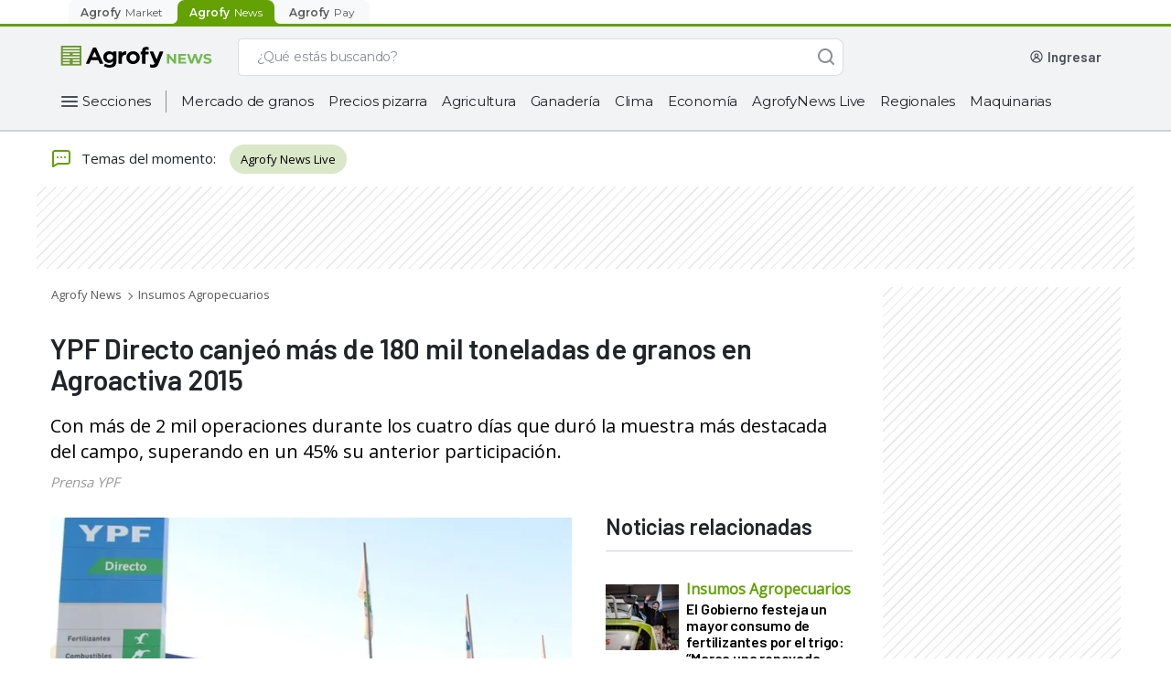

--- FILE ---
content_type: text/html; charset=utf-8
request_url: https://www.google.com/recaptcha/api2/aframe
body_size: 267
content:
<!DOCTYPE HTML><html><head><meta http-equiv="content-type" content="text/html; charset=UTF-8"></head><body><script nonce="JPi2UZhmUDsXl1nS5fZOtw">/** Anti-fraud and anti-abuse applications only. See google.com/recaptcha */ try{var clients={'sodar':'https://pagead2.googlesyndication.com/pagead/sodar?'};window.addEventListener("message",function(a){try{if(a.source===window.parent){var b=JSON.parse(a.data);var c=clients[b['id']];if(c){var d=document.createElement('img');d.src=c+b['params']+'&rc='+(localStorage.getItem("rc::a")?sessionStorage.getItem("rc::b"):"");window.document.body.appendChild(d);sessionStorage.setItem("rc::e",parseInt(sessionStorage.getItem("rc::e")||0)+1);localStorage.setItem("rc::h",'1768998000473');}}}catch(b){}});window.parent.postMessage("_grecaptcha_ready", "*");}catch(b){}</script></body></html>

--- FILE ---
content_type: application/javascript
request_url: https://production.agrofystatic.com/news-detail-news-prod-arg/_next/static/chunks/pages/noticia/%5Bnid%5D/%5Bdescr%5D-6787a1966ddf0bca.js
body_size: 653
content:
(self.webpackChunk_N_E=self.webpackChunk_N_E||[]).push([[806],{2285:function(n,e,c){"use strict";c.r(e),c.d(e,{__N_SSP:function(){return u}}),c(7294);var t=c(1163),a=c(8326),l=c(5893);function r(){var n="/src/pages/noticia/[nid]/[descr].js",e=Function("return this")(),c="__coverage__",t=e[c]||(e[c]={});t[n]&&"e9716b35ca61620bf521f86e9a3e1d7b3328036c"===t[n].hash||(t[n]={path:"/src/pages/noticia/[nid]/[descr].js",statementMap:{0:{start:{line:5,column:19},end:{line:20,column:1}},1:{start:{line:6,column:17},end:{line:6,column:28}},2:{start:{line:7,column:28},end:{line:7,column:40}},3:{start:{line:8,column:21},end:{line:8,column:46}},4:{start:{line:10,column:2},end:{line:19,column:4}}},fnMap:{0:{name:"(anonymous_0)",decl:{start:{line:5,column:19},end:{line:5,column:20}},loc:{start:{line:5,column:30},end:{line:20,column:1}},line:5}},branchMap:{0:{loc:{start:{line:8,column:21},end:{line:8,column:46}},type:"binary-expr",locations:[{start:{line:8,column:21},end:{line:8,column:26}},{start:{line:8,column:30},end:{line:8,column:46}}],line:8}},s:{0:0,1:0,2:0,3:0,4:0},f:{0:0},b:{0:[0,0]},_coverageSchema:"1a1c01bbd47fc00a2c39e90264f33305004495a9",hash:"e9716b35ca61620bf521f86e9a3e1d7b3328036c"});var a=t[n];return r=function(){return a},a}r(),r().s[0]++;var i=function(n){r().f[0]++;var e=(r().s[1]++,(0,t.useRouter)()),c=(r().s[2]++,e.query),i=c.nid,u=c.descr,o=c.q,s=(r().s[3]++,r().b[0][0]++,n&&(r().b[0][1]++,n.serverData));return r().s[4]++,(0,l.jsx)(a.Z,{serverData:s,nodeType:e.route.split("/")[1],className:"page-container pb-0",nodeId:i,urlTitle:u,queryValue:o})},u=!0;e.default=i},7150:function(n,e,c){(window.__NEXT_P=window.__NEXT_P||[]).push(["/noticia/[nid]/[descr]",function(){return c(2285)}])}},function(n){n.O(0,[16,440,113,565,326,774,888,179],function(){return n(n.s=7150)}),_N_E=n.O()}]);

--- FILE ---
content_type: application/javascript
request_url: https://production.agrofystatic.com/news-detail-news-prod-arg/_next/static/chunks/585.ce529aa4b761f54f.js
body_size: 6333
content:
"use strict";(self.webpackChunk_N_E=self.webpackChunk_N_E||[]).push([[585],{3321:function(n,e,l){l.d(e,{Z:function(){return s}});var i=l(7294),o=l(2125),t=l(5697),c=l.n(t),a=l(1580),r=l(6411),s=(0,a.Z)(function(n){var e=n.alt,l=void 0===e?"agro-card":e,o=n.children,t=n.className,c=void 0===t?null:t,a=n.highlight,r=void 0!==a&&a,s=n.highlightTitle,u=n.href,v=void 0===u?null:u,x=n.onCardClick,_=n.src,w=void 0===_?null:_,j=n.title,N=void 0===j?"AgroCard":j,C=n.variant,k=void 0===C?"vertical":C,S=n.highlightFullWidth,T=void 0!==S&&S,O=n.highlightTitleBackground,F=function(){x&&x()},I=function(){return i.createElement(m,null,r&&s&&i.createElement(d,{highlightTitleBackground:O,highlightFullWidth:T},i.createElement(p,{color:"green500",type:"subtitle-sm"},s)),i.createElement(b,{className:c,hasSrc:w&&w.length,highlight:r,variant:k,onMouseDown:function(){return F()},highlightFullWidth:T},w&&i.createElement(g,{variant:k},i.createElement(h,{loading:"lazy",highlightFullWidth:T,variant:k,src:w,alt:l,title:N})),i.createElement(f,{hasSrc:w&&w.length,variant:k},o)))};return v?i.createElement(y,{href:v,title:N},I()):I()});s.propTypes={alt:c().string,children:c().any,className:c().string,highlight:c().bool,highlightTitle:c().string,href:c().string,onCardClick:c().func,src:c().string,title:c().string,variant:c().oneOf(["vertical","horizontal"]),highlightTitleBackground:c().string,highlightFullWidth:c().bool},s.displayName="AgroCard";var u="16px",m=o.ZP.div.withConfig({displayName:"AgroCard__CardContainer",componentId:"sc-51ysa2-0"})(["display:flex;flex-direction:column;align-items:center;"]),d=o.ZP.div.withConfig({displayName:"AgroCard__HighLightTitleContainer",componentId:"sc-51ysa2-1"})(["max-width:147px;box-sizing:border-box;padding:9px 16px;border:1px solid ",";border-bottom:0;border-top-left-radius:",";border-top-right-radius:",";",";",";"],function(n){return n.theme.colors.green500},u,u,function(n){var e=n.highlightTitleBackground;return e&&(0,o.iv)(["background-color:",";"],e)},function(n){return n.highlightFullWidth&&(0,o.iv)(["max-width:100%;width:100%;"])}),p=(0,o.ZP)(r.x).withConfig({displayName:"AgroCard__HighLightTitle",componentId:"sc-51ysa2-2"})(["display:flex;overflow:hidden;text-transform:uppercase;align-items:center;justify-content:center;"]),b=o.ZP.div.withConfig({displayName:"AgroCard__Card",componentId:"sc-51ysa2-3"})(["min-height:300px;width:100%;height:100%;display:flex;flex-direction:column;background:#ffffff;box-shadow:0px 3px 6px rgba(0,0,0,0.07);border-radius:",";",";",";"," ",";"],u,function(n){return n.highlight&&(0,o.iv)(["border:",";"],function(n){var e=n.theme;return"1px solid ".concat(e.colors.green500)})},function(n){return"horizontal"===n.variant&&(0,o.iv)(["min-height:220px;flex-direction:row;"])},function(n){return n.hasSrc&&(0,o.iv)(["transition:all 0.3s ease;&:hover{box-shadow:0px 6px 10px rgba(0,0,0,0.15);}"])},function(n){return n.highlightFullWidth&&(0,o.iv)(["border-top-left-radius:0px;border-top-right-radius:0px;"])}),h=o.ZP.img.withConfig({displayName:"AgroCard__Img",componentId:"sc-51ysa2-4"})(["display:inline-block;-o-object-fit:cover;object-fit:cover;width:100%;height:100%;border-top-left-radius:",";border-top-right-radius:",";",";",";"],u,u,function(n){return"horizontal"===n.variant&&(0,o.iv)(["border-top-right-radius:0px;border-bottom-left-radius:",";max-height:none;"],u)},function(n){return n.highlightFullWidth&&(0,o.iv)(["border-top-left-radius:0px;border-top-right-radius:0px;"])}),g=o.ZP.div.withConfig({displayName:"AgroCard__ImgContainer",componentId:"sc-51ysa2-5"})(["height:180px;",";"],function(n){return"horizontal"===n.variant&&(0,o.iv)(["height:auto;width:50%;"])}),f=o.ZP.div.withConfig({displayName:"AgroCard__CardContent",componentId:"sc-51ysa2-6"})(["flex-grow:1;position:relative;",""],function(n){var e=n.hasSrc,l=n.variant;return e&&(0,o.iv)(["",";::before{content:'';border-top-left-radius:",";border-top-right-radius:",";position:absolute;top:-14px;width:100%;height:14px;background-color:white;","}"],"horizontal"===l&&(0,o.iv)(["max-width:50%;"]),u,u,"horizontal"===l&&(0,o.iv)(["flex-grow:unset;border-top-left-radius:",";border-bottom-left-radius:",";border-top-right-radius:0px;top:0px;left:-14px;width:14px;height:100%;"],u,u))}),y=o.ZP.a.withConfig({displayName:"AgroCard__Link",componentId:"sc-51ysa2-7"})(["cursor:pointer;color:inherit;text-decoration:inherit;font-weight:inherit;"])},731:function(n,e,l){l.r(e);var i=l(9499),o=l(6835),t=l(7294),c=l(5057),a=l(6066),r=l(2773),s=l(2125),u=l(1785),m=l.n(u),d=l(3321),p=l(5198),b=l(7491);l(1332);var h=l(5893);function g(){var n="/src/components/Carousel/Carousel.js",e=Function("return this")(),l="__coverage__",i=e[l]||(e[l]={});i[n]&&"26f011a7d7cadcfe60dfb049ed30998f57f014a5"===i[n].hash||(i[n]={path:"/src/components/Carousel/Carousel.js",statementMap:{0:{start:{line:10,column:17},end:{line:328,column:1}},1:{start:{line:11,column:34},end:{line:11,column:49}},2:{start:{line:12,column:50},end:{line:12,column:60}},3:{start:{line:13,column:48},end:{line:13,column:58}},4:{start:{line:15,column:22},end:{line:15,column:46}},5:{start:{line:16,column:19},end:{line:16,column:43}},6:{start:{line:18,column:16},end:{line:18,column:25}},7:{start:{line:20,column:18},end:{line:20,column:32}},8:{start:{line:21,column:14},end:{line:21,column:26}},9:{start:{line:22,column:16},end:{line:22,column:26}},10:{start:{line:24,column:21},end:{line:53,column:3}},11:{start:{line:25,column:18},end:{line:25,column:28}},12:{start:{line:26,column:23},end:{line:26,column:38}},13:{start:{line:27,column:27},end:{line:27,column:46}},14:{start:{line:28,column:26},end:{line:28,column:44}},15:{start:{line:30,column:4},end:{line:37,column:5}},16:{start:{line:36,column:6},end:{line:36,column:21}},17:{start:{line:38,column:4},end:{line:44,column:5}},18:{start:{line:43,column:6},end:{line:43,column:19}},19:{start:{line:45,column:4},end:{line:52,column:5}},20:{start:{line:51,column:6},end:{line:51,column:17}},21:{start:{line:55,column:30},end:{line:79,column:3}},22:{start:{line:56,column:18},end:{line:68,column:6}},23:{start:{line:57,column:6},end:{line:67,column:8}},24:{start:{line:69,column:27},end:{line:77,column:5}},25:{start:{line:78,column:4},end:{line:78,column:41}},26:{start:{line:81,column:25},end:{line:105,column:3}},27:{start:{line:82,column:27},end:{line:103,column:5}},28:{start:{line:104,column:4},end:{line:104,column:41}},29:{start:{line:107,column:20},end:{line:113,column:3}},30:{start:{line:115,column:2},end:{line:133,column:9}},31:{start:{line:116,column:4},end:{line:116,column:22}},32:{start:{line:118,column:22},end:{line:130,column:5}},33:{start:{line:119,column:18},end:{line:119,column:47}},34:{start:{line:121,column:6},end:{line:129,column:9}},35:{start:{line:124,column:8},end:{line:124,column:65}},36:{start:{line:125,column:8},end:{line:125,column:64}},37:{start:{line:126,column:8},end:{line:128,column:9}},38:{start:{line:127,column:10},end:{line:127,column:46}},39:{start:{line:132,column:4},end:{line:132,column:16}},40:{start:{line:136,column:2},end:{line:140,column:24}},41:{start:{line:137,column:4},end:{line:139,column:5}},42:{start:{line:138,column:6},end:{line:138,column:32}},43:{start:{line:142,column:22},end:{line:144,column:3}},44:{start:{line:143,column:4},end:{line:143,column:98}},45:{start:{line:147,column:4},end:{line:149,column:10}},46:{start:{line:151,column:14},end:{line:151,column:82}},47:{start:{line:153,column:22},end:{line:262,column:3}},48:{start:{line:154,column:4},end:{line:261,column:11}},49:{start:{line:157,column:10},end:{line:260,column:16}},50:{start:{line:160,column:29},end:{line:160,column:54}},51:{start:{line:264,column:24},end:{line:307,column:3}},52:{start:{line:309,column:19},end:{line:321,column:3}},53:{start:{line:323,column:2},end:{line:327,column:4}},54:{start:{line:332,column:24},end:{line:334,column:1}},55:{start:{line:333,column:29},end:{line:333,column:54}}},fnMap:{0:{name:"(anonymous_0)",decl:{start:{line:10,column:17},end:{line:10,column:18}},loc:{start:{line:10,column:58},end:{line:328,column:1}},line:10},1:{name:"(anonymous_1)",decl:{start:{line:24,column:21},end:{line:24,column:22}},loc:{start:{line:24,column:31},end:{line:53,column:3}},line:24},2:{name:"(anonymous_2)",decl:{start:{line:55,column:30},end:{line:55,column:31}},loc:{start:{line:55,column:44},end:{line:79,column:3}},line:55},3:{name:"(anonymous_3)",decl:{start:{line:56,column:31},end:{line:56,column:32}},loc:{start:{line:56,column:49},end:{line:68,column:5}},line:56},4:{name:"(anonymous_4)",decl:{start:{line:81,column:25},end:{line:81,column:26}},loc:{start:{line:81,column:45},end:{line:105,column:3}},line:81},5:{name:"(anonymous_5)",decl:{start:{line:115,column:12},end:{line:115,column:13}},loc:{start:{line:115,column:18},end:{line:133,column:3}},line:115},6:{name:"(anonymous_6)",decl:{start:{line:118,column:22},end:{line:118,column:23}},loc:{start:{line:118,column:28},end:{line:130,column:5}},line:118},7:{name:"(anonymous_7)",decl:{start:{line:123,column:14},end:{line:123,column:15}},loc:{start:{line:123,column:24},end:{line:129,column:7}},line:123},8:{name:"(anonymous_8)",decl:{start:{line:136,column:12},end:{line:136,column:13}},loc:{start:{line:136,column:18},end:{line:140,column:3}},line:136},9:{name:"(anonymous_9)",decl:{start:{line:142,column:22},end:{line:142,column:23}},loc:{start:{line:142,column:33},end:{line:144,column:3}},line:142},10:{name:"(anonymous_10)",decl:{start:{line:153,column:22},end:{line:153,column:23}},loc:{start:{line:153,column:28},end:{line:262,column:3}},line:153},11:{name:"(anonymous_11)",decl:{start:{line:156,column:29},end:{line:156,column:30}},loc:{start:{line:157,column:10},end:{line:260,column:16}},line:157},12:{name:"(anonymous_12)",decl:{start:{line:160,column:23},end:{line:160,column:24}},loc:{start:{line:160,column:29},end:{line:160,column:54}},line:160},13:{name:"(anonymous_13)",decl:{start:{line:333,column:22},end:{line:333,column:23}},loc:{start:{line:333,column:29},end:{line:333,column:54}},line:333}},branchMap:{0:{loc:{start:{line:30,column:4},end:{line:37,column:5}},type:"if",locations:[{start:{line:30,column:4},end:{line:37,column:5}},{start:{line:void 0,column:void 0},end:{line:void 0,column:void 0}}],line:30},1:{loc:{start:{line:31,column:6},end:{line:34,column:77}},type:"binary-expr",locations:[{start:{line:31,column:7},end:{line:31,column:18}},{start:{line:31,column:22},end:{line:31,column:33}},{start:{line:31,column:37},end:{line:31,column:52}},{start:{line:32,column:7},end:{line:32,column:18}},{start:{line:32,column:22},end:{line:32,column:33}},{start:{line:32,column:37},end:{line:32,column:51}},{start:{line:33,column:7},end:{line:33,column:18}},{start:{line:33,column:22},end:{line:33,column:33}},{start:{line:33,column:37},end:{line:33,column:52}},{start:{line:34,column:9},end:{line:34,column:20}},{start:{line:34,column:24},end:{line:34,column:38}},{start:{line:34,column:43},end:{line:34,column:53}},{start:{line:34,column:58},end:{line:34,column:76}}],line:31},2:{loc:{start:{line:38,column:4},end:{line:44,column:5}},type:"if",locations:[{start:{line:38,column:4},end:{line:44,column:5}},{start:{line:void 0,column:void 0},end:{line:void 0,column:void 0}}],line:38},3:{loc:{start:{line:39,column:6},end:{line:41,column:27}},type:"binary-expr",locations:[{start:{line:39,column:8},end:{line:39,column:18}},{start:{line:39,column:22},end:{line:39,column:32}},{start:{line:39,column:36},end:{line:39,column:51}},{start:{line:40,column:9},end:{line:40,column:19}},{start:{line:40,column:23},end:{line:40,column:33}},{start:{line:40,column:37},end:{line:40,column:52}},{start:{line:41,column:6},end:{line:41,column:27}}],line:39},4:{loc:{start:{line:45,column:4},end:{line:52,column:5}},type:"if",locations:[{start:{line:45,column:4},end:{line:52,column:5}},{start:{line:void 0,column:void 0},end:{line:void 0,column:void 0}}],line:45},5:{loc:{start:{line:46,column:6},end:{line:49,column:27}},type:"binary-expr",locations:[{start:{line:46,column:8},end:{line:46,column:18}},{start:{line:46,column:22},end:{line:46,column:32}},{start:{line:46,column:36},end:{line:46,column:50}},{start:{line:47,column:9},end:{line:47,column:19}},{start:{line:47,column:23},end:{line:47,column:34}},{start:{line:47,column:38},end:{line:47,column:52}},{start:{line:48,column:9},end:{line:48,column:19}},{start:{line:48,column:23},end:{line:48,column:33}},{start:{line:48,column:37},end:{line:48,column:51}},{start:{line:49,column:6},end:{line:49,column:27}}],line:46},6:{loc:{start:{line:122,column:59},end:{line:122,column:85}},type:"cond-expr",locations:[{start:{line:122,column:71},end:{line:122,column:80}},{start:{line:122,column:83},end:{line:122,column:85}}],line:122},7:{loc:{start:{line:124,column:28},end:{line:124,column:63}},type:"binary-expr",locations:[{start:{line:124,column:28},end:{line:124,column:32}},{start:{line:124,column:36},end:{line:124,column:45}},{start:{line:124,column:49},end:{line:124,column:63}}],line:124},8:{loc:{start:{line:125,column:27},end:{line:125,column:62}},type:"binary-expr",locations:[{start:{line:125,column:27},end:{line:125,column:31}},{start:{line:125,column:35},end:{line:125,column:44}},{start:{line:125,column:48},end:{line:125,column:62}}],line:125},9:{loc:{start:{line:126,column:8},end:{line:128,column:9}},type:"if",locations:[{start:{line:126,column:8},end:{line:128,column:9}},{start:{line:void 0,column:void 0},end:{line:void 0,column:void 0}}],line:126},10:{loc:{start:{line:126,column:12},end:{line:126,column:47}},type:"binary-expr",locations:[{start:{line:126,column:12},end:{line:126,column:16}},{start:{line:126,column:20},end:{line:126,column:29}},{start:{line:126,column:33},end:{line:126,column:47}}],line:126},11:{loc:{start:{line:137,column:4},end:{line:139,column:5}},type:"if",locations:[{start:{line:137,column:4},end:{line:139,column:5}},{start:{line:void 0,column:void 0},end:{line:void 0,column:void 0}}],line:137},12:{loc:{start:{line:151,column:14},end:{line:151,column:82}},type:"cond-expr",locations:[{start:{line:151,column:25},end:{line:151,column:52}},{start:{line:151,column:55},end:{line:151,column:82}}],line:151},13:{loc:{start:{line:154,column:11},end:{line:261,column:10}},type:"cond-expr",locations:[{start:{line:155,column:8},end:{line:155,column:14}},{start:{line:156,column:8},end:{line:261,column:10}}],line:154},14:{loc:{start:{line:165,column:17},end:{line:173,column:24}},type:"cond-expr",locations:[{start:{line:166,column:18},end:{line:172,column:19}},{start:{line:173,column:20},end:{line:173,column:24}}],line:165},15:{loc:{start:{line:165,column:17},end:{line:165,column:64}},type:"binary-expr",locations:[{start:{line:165,column:17},end:{line:165,column:32}},{start:{line:165,column:36},end:{line:165,column:64}}],line:165},16:{loc:{start:{line:166,column:18},end:{line:172,column:19}},type:"cond-expr",locations:[{start:{line:167,column:20},end:{line:169,column:38}},{start:{line:171,column:20},end:{line:171,column:96}}],line:166},17:{loc:{start:{line:178,column:25},end:{line:178,column:67}},type:"cond-expr",locations:[{start:{line:178,column:42},end:{line:178,column:56}},{start:{line:178,column:59},end:{line:178,column:67}}],line:178},18:{loc:{start:{line:192,column:27},end:{line:211,column:27}},type:"cond-expr",locations:[{start:{line:193,column:28},end:{line:208,column:34}},{start:{line:210,column:28},end:{line:210,column:73}}],line:192},19:{loc:{start:{line:195,column:36},end:{line:195,column:82}},type:"cond-expr",locations:[{start:{line:195,column:64},end:{line:195,column:75}},{start:{line:195,column:78},end:{line:195,column:82}}],line:195},20:{loc:{start:{line:195,column:36},end:{line:195,column:61}},type:"binary-expr",locations:[{start:{line:195,column:36},end:{line:195,column:46}},{start:{line:195,column:50},end:{line:195,column:61}}],line:195},21:{loc:{start:{line:198,column:36},end:{line:198,column:79}},type:"cond-expr",locations:[{start:{line:198,column:49},end:{line:198,column:72}},{start:{line:198,column:75},end:{line:198,column:79}}],line:198},22:{loc:{start:{line:200,column:31},end:{line:207,column:42}},type:"cond-expr",locations:[{start:{line:201,column:34},end:{line:206,column:35}},{start:{line:207,column:34},end:{line:207,column:42}}],line:200},23:{loc:{start:{line:200,column:31},end:{line:200,column:77}},type:"binary-expr",locations:[{start:{line:200,column:31},end:{line:200,column:41}},{start:{line:200,column:45},end:{line:200,column:77}}],line:200},24:{loc:{start:{line:201,column:34},end:{line:206,column:35}},type:"binary-expr",locations:[{start:{line:201,column:34},end:{line:201,column:66}},{start:{line:202,column:36},end:{line:205,column:43}}],line:201},25:{loc:{start:{line:213,column:29},end:{line:228,column:29}},type:"cond-expr",locations:[{start:{line:214,column:30},end:{line:214,column:85}},{start:{line:215,column:32},end:{line:228,column:29}}],line:213},26:{loc:{start:{line:213,column:29},end:{line:213,column:89}},type:"binary-expr",locations:[{start:{line:213,column:29},end:{line:213,column:45}},{start:{line:213,column:50},end:{line:213,column:65}},{start:{line:213,column:69},end:{line:213,column:88}}],line:213},27:{loc:{start:{line:215,column:32},end:{line:228,column:29}},type:"cond-expr",locations:[{start:{line:216,column:30},end:{line:216,column:85}},{start:{line:218,column:30},end:{line:227,column:33}}],line:215},28:{loc:{start:{line:215,column:32},end:{line:215,column:92}},type:"binary-expr",locations:[{start:{line:215,column:32},end:{line:215,column:48}},{start:{line:215,column:52},end:{line:215,column:68}},{start:{line:215,column:72},end:{line:215,column:92}}],line:215},29:{loc:{start:{line:220,column:33},end:{line:226,column:33}},type:"cond-expr",locations:[{start:{line:221,column:34},end:{line:223,column:42}},{start:{line:225,column:34},end:{line:225,column:94}}],line:220},30:{loc:{start:{line:231,column:29},end:{line:237,column:29}},type:"cond-expr",locations:[{start:{line:232,column:30},end:{line:234,column:38}},{start:{line:236,column:30},end:{line:236,column:38}}],line:231},31:{loc:{start:{line:238,column:29},end:{line:244,column:29}},type:"cond-expr",locations:[{start:{line:239,column:30},end:{line:241,column:38}},{start:{line:243,column:30},end:{line:243,column:38}}],line:238},32:{loc:{start:{line:250,column:31},end:{line:250,column:85}},type:"cond-expr",locations:[{start:{line:250,column:62},end:{line:250,column:73}},{start:{line:250,column:76},end:{line:250,column:85}}],line:250},33:{loc:{start:{line:313,column:18},end:{line:313,column:36}},type:"cond-expr",locations:[{start:{line:313,column:31},end:{line:313,column:32}},{start:{line:313,column:35},end:{line:313,column:36}}],line:313},34:{loc:{start:{line:314,column:20},end:{line:314,column:38}},type:"cond-expr",locations:[{start:{line:314,column:33},end:{line:314,column:34}},{start:{line:314,column:37},end:{line:314,column:38}}],line:314},35:{loc:{start:{line:320,column:16},end:{line:320,column:47}},type:"cond-expr",locations:[{start:{line:320,column:27},end:{line:320,column:40}},{start:{line:320,column:43},end:{line:320,column:47}}],line:320},36:{loc:{start:{line:324,column:53},end:{line:324,column:83}},type:"cond-expr",locations:[{start:{line:324,column:64},end:{line:324,column:72}},{start:{line:324,column:75},end:{line:324,column:83}}],line:324},37:{loc:{start:{line:333,column:29},end:{line:333,column:54}},type:"binary-expr",locations:[{start:{line:333,column:29},end:{line:333,column:41}},{start:{line:333,column:45},end:{line:333,column:54}}],line:333}},s:{0:0,1:0,2:0,3:0,4:0,5:0,6:0,7:0,8:0,9:0,10:0,11:0,12:0,13:0,14:0,15:0,16:0,17:0,18:0,19:0,20:0,21:0,22:0,23:0,24:0,25:0,26:0,27:0,28:0,29:0,30:0,31:0,32:0,33:0,34:0,35:0,36:0,37:0,38:0,39:0,40:0,41:0,42:0,43:0,44:0,45:0,46:0,47:0,48:0,49:0,50:0,51:0,52:0,53:0,54:0,55:0},f:{0:0,1:0,2:0,3:0,4:0,5:0,6:0,7:0,8:0,9:0,10:0,11:0,12:0,13:0},b:{0:[0,0],1:[0,0,0,0,0,0,0,0,0,0,0,0,0],2:[0,0],3:[0,0,0,0,0,0,0],4:[0,0],5:[0,0,0,0,0,0,0,0,0,0],6:[0,0],7:[0,0,0],8:[0,0,0],9:[0,0],10:[0,0,0],11:[0,0],12:[0,0],13:[0,0],14:[0,0],15:[0,0],16:[0,0],17:[0,0],18:[0,0],19:[0,0],20:[0,0],21:[0,0],22:[0,0],23:[0,0],24:[0,0],25:[0,0],26:[0,0,0],27:[0,0],28:[0,0,0],29:[0,0],30:[0,0],31:[0,0],32:[0,0],33:[0,0],34:[0,0],35:[0,0],36:[0,0],37:[0,0]},_coverageSchema:"1a1c01bbd47fc00a2c39e90264f33305004495a9",hash:"26f011a7d7cadcfe60dfb049ed30998f57f014a5"});var o=i[n];return g=function(){return o},o}function f(n,e){var l=Object.keys(n);if(Object.getOwnPropertySymbols){var i=Object.getOwnPropertySymbols(n);e&&(i=i.filter(function(e){return Object.getOwnPropertyDescriptor(n,e).enumerable})),l.push.apply(l,i)}return l}function y(n){for(var e=1;e<arguments.length;e++){var l=null!=arguments[e]?arguments[e]:{};e%2?f(Object(l),!0).forEach(function(e){(0,i.Z)(n,e,l[e])}):Object.getOwnPropertyDescriptors?Object.defineProperties(n,Object.getOwnPropertyDescriptors(l)):f(Object(l)).forEach(function(e){Object.defineProperty(n,e,Object.getOwnPropertyDescriptor(l,e))})}return n}g(),g().s[0]++;var v=function(n){var e=n.searchStr,l=n.fairDesc,i=n.isCategory;g().f[0]++;var s=(g().s[1]++,(0,t.useState)(!1)),u=(0,o.Z)(s,2),f=u[0],v=u[1],_=(g().s[2]++,(0,t.useState)()),w=(0,o.Z)(_,2),j=w[0],N=w[1],C=(g().s[3]++,(0,t.useState)()),k=(0,o.Z)(C,2),S=k[0],T=k[1],O=(g().s[4]++,"Argentina"),F=(g().s[5]++,"Brasil"===O),I=(g().s[6]++,(0,r.QT)()).t,P=(g().s[7]++,I("ask_price")),Z=(g().s[8]++,I("buy_act")),A=(g().s[9]++,I("quote"));g().s[10]++;var E=function(n){g().f[1]++;var e=(g().s[11]++,n.price),l=(g().s[12]++,n.IsQuotable),i=(g().s[13]++,n.IsCheckoutForm),o=(g().s[14]++,n.StockQuantity);return(g().s[15]++,g().b[1][0]++,(0!==e||(g().b[1][1]++,l)||(g().b[1][2]++,i))&&(g().b[1][3]++,0!==e||(g().b[1][4]++,l)||(g().b[1][5]++,!i))&&(g().b[1][6]++,0===e||(g().b[1][7]++,l)||(g().b[1][8]++,i))&&(g().b[1][9]++,(0===e||(g().b[1][10]++,!i))&&(g().b[1][11]++,!l)||(g().b[1][12]++,!(o<=0))))?(g().b[0][1]++,g().s[17]++,g().b[3][0]++,(0!=e||(g().b[3][1]++,!l)||(g().b[3][2]++,i))&&(g().b[3][3]++,0==e||(g().b[3][4]++,!l)||(g().b[3][5]++,i))||(g().b[3][6]++,o<=0))?(g().b[2][1]++,g().s[19]++,g().b[5][0]++,(0==e&&(g().b[5][1]++,l)&&(g().b[5][2]++,i)||(g().b[5][3]++,0!=e&&(g().b[5][4]++,!l)&&(g().b[5][5]++,i))||(g().b[5][6]++,0!=e&&(g().b[5][7]++,l)&&(g().b[5][8]++,i)))&&(g().b[5][9]++,!(o<=0)))?(g().b[4][0]++,g().s[20]++,Z):void g().b[4][1]++:(g().b[2][0]++,g().s[18]++,A):(g().b[0][0]++,g().s[16]++,P)};g().s[21]++;var W=function(n){g().f[2]++;var e=(g().s[22]++,n.map(function(n,e){return g().f[3]++,g().s[23]++,{id:n.Id,name:n.name,brand:n.marcas_dropdown,price:n.usdPrice,category:"".concat(n.main_category_name,"/").concat(n.submain_category_name,"/").concat(n.categoryname,"/").concat(n.condicion,"/").concat(n.finalidad),variant:"".concat(n.agroshopname,"-").concat(n.membership_name),position:e+1,list:"Agrofy News",dimension2:n.id_cliente}})),l=(g().s[24]++,{dataLayer:{event:"productImpression",ecommerce:{currencyCode:"USD",impressions:e}}});g().s[25]++,m().dataLayer(l)};g().s[26]++;var L=function(n,e){g().f[4]++;var l=(g().s[27]++,{dataLayer:{event:"productClick",ecommerce:{click:{actionField:{list:"Agrofy News"},products:[{id:n.Id,name:n.name,brand:n.marcas_dropdown,price:n.usdPrice,category:"".concat(n.main_category_name,"/").concat(n.submain_category_name,"/").concat(n.categoryname,"/").concat(n.condicion,"/").concat(n.finalidad),variant:"".concat(n.agroshopname,"-").concat(n.membership_name),position:e+1,dimension2:n.id_cliente}]}}}});g().s[28]++,m().dataLayer(l)},D=(g().s[29]++,{display:"-webkit-box",WebkitBoxOrient:"vertical",WebkitLineClamp:2,overflow:"hidden",textOverflow:"ellipsis"});g().s[30]++,(0,t.useEffect)(function(){var n;g().f[5]++,g().s[31]++,v(!0),g().s[32]++,g().s[39]++,g().f[6]++,g().s[33]++,g().s[34]++,(0,c.Z)({url:"".concat("https://api-news.agrofy.com.ar","/api/News/GetListingCarousel?keyword=").concat(e?(g().b[6][0]++,e):(g().b[6][1]++,""))}).then(function(n){g().f[7]++,g().s[35]++,N((g().b[7][0]++,n&&(g().b[7][1]++,n.data)&&(g().b[7][2]++,n.data.hits))),g().s[36]++,T((g().b[8][0]++,n&&(g().b[8][1]++,n.data)&&(g().b[8][2]++,n.data.fair))),g().s[37]++,(g().b[10][0]++,n&&(g().b[10][1]++,n.data)&&(g().b[10][2]++,n.data.hits))?(g().b[9][0]++,g().s[38]++,W(n.data.hits)):g().b[9][1]++})},[]),g().s[40]++,(0,t.useEffect)(function(){g().f[8]++,g().s[41]++,S?(g().b[11][0]++,g().s[42]++,l(S)):g().b[11][1]++},[S]),g().s[43]++;var z=function(n){return g().f[9]++,g().s[44]++,Number(n).toLocaleString("de-DE",{minimumFractionDigits:2}).replace(",00","")},B=(g().s[45]++,(0,h.jsx)("div",{className:"loader container px-0",children:(0,h.jsx)("div",{className:"animated-background"})})),Q=(g().s[46]++,F?(g().b[12][0]++,"https://www.agrofy.com.br"):(g().b[12][1]++,"https://www.agrofy.com.ar"));g().s[47]++;var M=(g().s[51]++,[{breakpoint:1199,settings:{slidesToShow:4,slidesToScroll:4,swipeToSlide:!0}},{breakpoint:991,settings:{slidesToShow:3,slidesToScroll:2}},{breakpoint:767,settings:{slidesToShow:2,slidesToScroll:2,arrows:!1,variableWidth:!0}},{breakpoint:576,settings:{slidesToShow:2,slidesToScroll:2,arrows:!1,variableWidth:!0}},{breakpoint:425,settings:{slidesToShow:1,slidesToScroll:1,arrows:!1,variableWidth:!0}}]),H=(g().s[52]++,{infinite:!0,speed:600,easing:"linear",slidesToShow:i?(g().b[33][0]++,3):(g().b[33][1]++,4),slidesToScroll:i?(g().b[34][0]++,3):(g().b[34][1]++,4),autoplay:!1,swipeToSlide:!0,autoplaySpeed:1e4,pauseOnHover:!0,variableWidth:!1,responsive:f?(g().b[35][0]++,M):(g().b[35][1]++,null)});return g().s[53]++,(0,t.createElement)(a.Z,y(y({},H),{},{className:"container",key:f?(g().b[36][0]++,"client"):(g().b[36][1]++,"server")}),(g().f[10]++,g().s[48]++,j?(g().b[13][1]++,j.map(function(n,e){return g().f[11]++,g().s[49]++,(0,h.jsx)("div",{className:"agrocard-container",children:(0,h.jsx)("a",{href:"".concat(Q).concat(n.url_key),onClick:function(){return g().f[12]++,g().s[50]++,L(n,e)},target:"_blank",className:"product",children:(0,h.jsxs)(d.Z,{src:n.image,className:"agrocard-carousel",children:[(g().b[15][0]++,S&&(g().b[15][1]++,S.FestivalName))?(g().b[14][0]++,"agroweek"===S.FestivalName.toLowerCase()?(g().b[16][0]++,(0,h.jsx)(x,{className:"fair-lbl",isAgroweek:!0,children:S.FestivalName})):(g().b[16][1]++,(0,h.jsx)(p.Y,{className:"fair-lbl",children:S.FestivalName}))):(g().b[14][1]++,null),(0,h.jsx)("div",{className:"product-content",children:(0,h.jsxs)("div",{className:"content",children:[(0,h.jsx)("div",{className:"condition",children:(0,h.jsx)("label",{className:"condition-lbl",children:n.condicion?(g().b[17][0]++,n.condicion):(g().b[17][1]++,"\xa0")})}),(0,h.jsxs)("div",{className:"product-descr-cont",children:[(0,h.jsx)("p",{className:"product-name",style:D,children:n.name}),(0,h.jsx)("p",{className:"product-loc",style:D,children:n.aviso_ciudad})]}),(0,h.jsx)("div",{className:"price",children:(0,h.jsx)("div",{children:(0,h.jsxs)("div",{children:[n.special_price?(g().b[18][0]++,(0,h.jsxs)("div",{className:"old-price",children:[(0,h.jsx)("label",{className:"currency",children:(0,h.jsx)("s",{children:(g().b[20][0]++,n.price&&(g().b[20][1]++,n.moneda))?(g().b[19][0]++,n.moneda):(g().b[19][1]++,null)})}),(0,h.jsx)("label",{className:"value",children:(0,h.jsx)("s",{children:n.price?(g().b[21][0]++,z(n.price)):(g().b[21][1]++,null)})}),(g().b[23][0]++,n.price&&(g().b[23][1]++,n.porcentaje_descuento_oferta))?(g().b[22][0]++,g().b[24][0]++,n.porcentaje_descuento_oferta&&(g().b[24][1]++,(0,h.jsxs)("span",{className:"discount",children:[" ","\xa0 ",n.porcentaje_descuento_oferta,"% OFF"]}))):(g().b[22][1]++,"\xa0")]})):(g().b[18][1]++,(0,h.jsx)("div",{className:"old-price",children:"\xa0"})),(0,h.jsx)("div",{className:"current-price",children:(g().b[26][0]++,0===n.price&&(g().b[26][1]++,n.IsQuotable||(g().b[26][2]++,n.IsCheckoutForm)))?(g().b[25][0]++,(0,h.jsx)("label",{className:"no-value",children:I("get_it_now")})):(g().b[25][1]++,(g().b[28][0]++,0!==n.price||(g().b[28][1]++,n.IsQuotable)||(g().b[28][2]++,n.IsCheckoutForm))?(g().b[27][1]++,(0,h.jsxs)(h.Fragment,{children:[(0,h.jsxs)("label",{className:"currency",children:[n.moneda,"\xa0"]}),n.special_price?(g().b[29][0]++,(0,h.jsx)("label",{className:"value",children:z(n.special_price)})):(g().b[29][1]++,(0,h.jsx)("label",{className:"value",children:z(n.price)}))]})):(g().b[27][0]++,(0,h.jsx)("label",{className:"no-value",children:I("get_advice")})))}),(0,h.jsxs)("div",{className:"offer-cont",children:[null!==n.aviso_condicion_1?(g().b[30][0]++,(0,h.jsx)("label",{className:"offer",style:D,children:n.aviso_condicion_1})):(g().b[30][1]++,"\xa0"),null!==n.aviso_condicion_2?(g().b[31][0]++,(0,h.jsx)("label",{className:"offer",style:D,children:n.aviso_condicion_2})):(g().b[31][1]++,"\xa0")]})]})})}),(0,h.jsx)(b.u,{variant:E(n)===P?(g().b[32][0]++,"secondary"):(g().b[32][1]++,"primary"),fullWidth:!0,className:"card-button",children:E(n)})]})})]})})},n.Id)})):(g().b[13][0]++,B)))};e.default=v;var x=(g().s[54]++,(0,s.ZP)(p.Y).withConfig({displayName:"Carousel__CustomAgroLabel",componentId:"sc-1d4vmal-0"})(["background-color:",";"],function(n){return g().f[13]++,g().s[55]++,g().b[37][0]++,n.isAgroweek&&(g().b[37][1]++,"#DB9931")}))}}]);